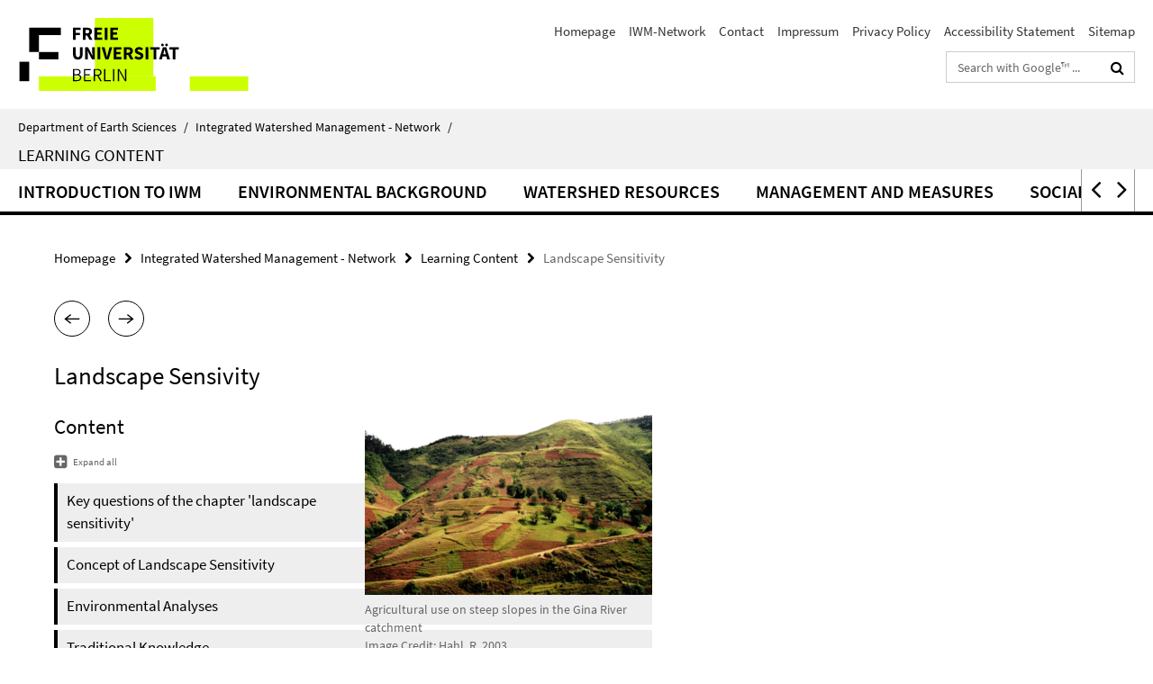

--- FILE ---
content_type: text/html; charset=utf-8
request_url: https://www.geo.fu-berlin.de/en/v/iwm-network/learning_content/_archive/higher_education/landscape_sensitivity/index.html
body_size: 7777
content:
<!DOCTYPE html><!-- rendered 2026-01-24 09:12:40 (UTC) --><html class="ltr" lang="en"><head><title>Landscape Sensitivity • Learning Content • Department of Earth Sciences</title><!-- BEGIN Fragment default/26011920/views/head_meta/30891247/1385554756?104303:1823 -->
<meta charset="utf-8" /><meta content="IE=edge" http-equiv="X-UA-Compatible" /><meta content="width=device-width, initial-scale=1.0" name="viewport" /><meta content="authenticity_token" name="csrf-param" />
<meta content="/Ut35qAdzyCd7KinpOxNiFO8P0Ih4B4mXzHmPef0YDc=" name="csrf-token" /><meta content="Landscape Sensitivity" property="og:title" /><meta content="website" property="og:type" /><meta content="https://www.geo.fu-berlin.de/en/v/iwm-network/learning_content/_archive/higher_education/landscape_sensitivity/index.html" property="og:url" /><meta content="https://www.geo.fu-berlin.de/en/v/iwm-network/learning_content/_archive/higher_education/landscape_sensitivity/_media_LS/bild_land_use_steep_slopes/land_use_steep_slopes_546.gif?width=250" property="og:image" /><meta content="index,follow" name="robots" /><meta content="2007-01-19" name="dc.date" /><meta content="Landscape Sensitivity" name="dc.name" /><meta content="DE-BE" name="geo.region" /><meta content="Berlin" name="geo.placename" /><meta content="52.448131;13.286102" name="geo.position" /><link href="https://www.geo.fu-berlin.de/en/v/iwm-network/learning_content/_archive/higher_education/landscape_sensitivity/index.html" rel="canonical" /><!-- BEGIN Fragment default/26011920/views/favicon/26884509/1728556078?213436:72019 -->
<link href="/assets/default2/favicon-12a6f1b0e53f527326498a6bfd4c3abd.ico" rel="shortcut icon" /><!-- END Fragment default/26011920/views/favicon/26884509/1728556078?213436:72019 -->
<!-- BEGIN Fragment default/26011920/head/rss/false/26885027/1716537571?113418:22003 -->
<link href="https://www.geo.fu-berlin.de/en/news_gesamtliste/index.rss?format=rss" rel="alternate" title="" type="application/rss+xml" /><!-- END Fragment default/26011920/head/rss/false/26885027/1716537571?113418:22003 -->
<!-- END Fragment default/26011920/views/head_meta/30891247/1385554756?104303:1823 -->
<!-- BEGIN Fragment default/26011920/head/assets/26884509/1728556078/?213202:86400 -->
<link href="/assets/default2/default_application-part-1-841e7928a8.css" media="all" rel="stylesheet" type="text/css" /><link href="/assets/default2/default_application-part-2-168016bf56.css" media="all" rel="stylesheet" type="text/css" /><script src="/assets/default2/application-781670a880dd5cd1754f30fcf22929cb.js" type="text/javascript"></script><!--[if lt IE 9]><script src="/assets/default2/html5shiv-d11feba7bd03bd542f45c2943ca21fed.js" type="text/javascript"></script><script src="/assets/default2/respond.min-31225ade11a162d40577719d9a33d3ee.js" type="text/javascript"></script><![endif]--><meta content="Rails Connector for Infopark CMS Fiona by Infopark AG (www.infopark.de); Version 6.8.2.36.82613853" name="generator" /><!-- END Fragment default/26011920/head/assets/26884509/1728556078/?213202:86400 -->
</head><body class="site-learning-content layout-size-L"><div class="debug page" data-current-path="/en/v/iwm-network/learning_content/_archive/higher_education/landscape_sensitivity/"><a class="sr-only" href="#content">Springe direkt zu Inhalt </a><div class="horizontal-bg-container-header nocontent"><div class="container container-header"><header><!-- BEGIN Fragment default/26011920/header-part-1/26885526/1609924957/?214227:86400 -->
<a accesskey="O" id="seitenanfang"></a><a accesskey="H" href="https://www.fu-berlin.de/" hreflang="" id="fu-logo-link" title="Zur Startseite der Freien Universität Berlin"><svg id="fu-logo" version="1.1" viewBox="0 0 775 187.5" x="0" y="0"><defs><g id="fu-logo-elements"><g><polygon points="75 25 156.3 25 156.3 43.8 100 43.8 100 87.5 75 87.5 75 25"></polygon><polygon points="100 87.5 150 87.5 150 106.3 100 106.3 100 87.5"></polygon><polygon points="50 112.5 75 112.5 75 162.5 50 162.5 50 112.5"></polygon></g><g><path d="M187.5,25h19.7v5.9h-12.7v7.2h10.8v5.9h-10.8v12.2h-7.1V25z"></path><path d="M237.7,56.3l-7.1-12.5c3.3-1.5,5.6-4.4,5.6-9c0-7.4-5.4-9.7-12.1-9.7h-11.3v31.3h7.1V45h3.9l6,11.2H237.7z M219.9,30.6 h3.6c3.7,0,5.7,1,5.7,4.1c0,3.1-2,4.7-5.7,4.7h-3.6V30.6z"></path><path d="M242.5,25h19.6v5.9h-12.5v6.3h10.7v5.9h-10.7v7.2h13v5.9h-20.1V25z"></path><path d="M269,25h7.1v31.3H269V25z"></path><path d="M283.2,25h19.6v5.9h-12.5v6.3h10.7v5.9h-10.7v7.2h13v5.9h-20.1V25z"></path></g><g><path d="M427.8,72.7c2,0,3.4-1.4,3.4-3.4c0-1.9-1.4-3.4-3.4-3.4c-2,0-3.4,1.4-3.4,3.4C424.4,71.3,425.8,72.7,427.8,72.7z"></path><path d="M417.2,72.7c2,0,3.4-1.4,3.4-3.4c0-1.9-1.4-3.4-3.4-3.4c-2,0-3.4,1.4-3.4,3.4C413.8,71.3,415.2,72.7,417.2,72.7z"></path><path d="M187.5,91.8V75h7.1v17.5c0,6.1,1.9,8.2,5.4,8.2c3.5,0,5.5-2.1,5.5-8.2V75h6.8v16.8c0,10.5-4.3,15.1-12.3,15.1 C191.9,106.9,187.5,102.3,187.5,91.8z"></path><path d="M218.8,75h7.2l8.2,15.5l3.1,6.9h0.2c-0.3-3.3-0.9-7.7-0.9-11.4V75h6.7v31.3h-7.2L228,90.7l-3.1-6.8h-0.2 c0.3,3.4,0.9,7.6,0.9,11.3v11.1h-6.7V75z"></path><path d="M250.4,75h7.1v31.3h-7.1V75z"></path><path d="M261,75h7.5l3.8,14.6c0.9,3.4,1.6,6.6,2.5,10h0.2c0.9-3.4,1.6-6.6,2.5-10l3.7-14.6h7.2l-9.4,31.3h-8.5L261,75z"></path><path d="M291.9,75h19.6V81h-12.5v6.3h10.7v5.9h-10.7v7.2h13v5.9h-20.1V75z"></path><path d="M342.8,106.3l-7.1-12.5c3.3-1.5,5.6-4.4,5.6-9c0-7.4-5.4-9.7-12.1-9.7H318v31.3h7.1V95.1h3.9l6,11.2H342.8z M325.1,80.7 h3.6c3.7,0,5.7,1,5.7,4.1c0,3.1-2,4.7-5.7,4.7h-3.6V80.7z"></path><path d="M344.9,102.4l4.1-4.8c2.2,1.9,5.1,3.3,7.7,3.3c2.9,0,4.4-1.2,4.4-3c0-2-1.8-2.6-4.5-3.7l-4.1-1.7c-3.2-1.3-6.3-4-6.3-8.5 c0-5.2,4.6-9.3,11.1-9.3c3.6,0,7.4,1.4,10.1,4.1l-3.6,4.5c-2.1-1.6-4-2.4-6.5-2.4c-2.4,0-4,1-4,2.8c0,1.9,2,2.6,4.8,3.7l4,1.6 c3.8,1.5,6.2,4.1,6.2,8.5c0,5.2-4.3,9.7-11.8,9.7C352.4,106.9,348.1,105.3,344.9,102.4z"></path><path d="M373.9,75h7.1v31.3h-7.1V75z"></path><path d="M394.4,81h-8.6V75H410V81h-8.6v25.3h-7.1V81z"></path><path d="M429.2,106.3h7.5L426.9,75h-8.5l-9.8,31.3h7.2l1.9-7.4h9.5L429.2,106.3z M419.2,93.4l0.8-2.9c0.9-3.1,1.7-6.8,2.5-10.1 h0.2c0.8,3.3,1.7,7,2.5,10.1l0.7,2.9H419.2z"></path><path d="M443.6,81h-8.6V75h24.3V81h-8.6v25.3h-7.1V81z"></path></g><g><path d="M187.5,131.2h8.9c6.3,0,10.6,2.2,10.6,7.6c0,3.2-1.7,5.8-4.7,6.8v0.2c3.9,0.7,6.5,3.2,6.5,7.5c0,6.1-4.7,9.1-11.7,9.1 h-9.6V131.2z M195.7,144.7c5.8,0,8.1-2.1,8.1-5.5c0-3.9-2.7-5.4-7.9-5.4h-5.1v10.9H195.7z M196.5,159.9c5.7,0,9.1-2.1,9.1-6.6 c0-4.1-3.3-6-9.1-6h-5.8v12.6H196.5z"></path><path d="M215.5,131.2h17.6v2.8h-14.4v10.6h12.1v2.8h-12.1v12.3h14.9v2.8h-18.1V131.2z"></path><path d="M261.5,162.5l-8.2-14c4.5-0.9,7.4-3.8,7.4-8.7c0-6.3-4.4-8.6-10.7-8.6h-9.4v31.3h3.3v-13.7h6l7.9,13.7H261.5z M243.8,133.9h5.6c5.1,0,8,1.6,8,5.9c0,4.3-2.8,6.3-8,6.3h-5.6V133.9z"></path><path d="M267.4,131.2h3.3v28.5h13.9v2.8h-17.2V131.2z"></path><path d="M290.3,131.2h3.3v31.3h-3.3V131.2z"></path><path d="M302.6,131.2h3.4l12,20.6l3.4,6.4h0.2c-0.2-3.1-0.4-6.4-0.4-9.6v-17.4h3.1v31.3H321l-12-20.6l-3.4-6.4h-0.2 c0.2,3.1,0.4,6.2,0.4,9.4v17.6h-3.1V131.2z"></path></g></g></defs><g id="fu-logo-rects"></g><use x="0" xlink:href="#fu-logo-elements" y="0"></use></svg></a><script>"use strict";var svgFLogoObj = document.getElementById("fu-logo");var rectsContainer = svgFLogoObj.getElementById("fu-logo-rects");var svgns = "http://www.w3.org/2000/svg";var xlinkns = "http://www.w3.org/1999/xlink";function createRect(xPos, yPos) {  var rectWidth = ["300", "200", "150"];  var rectHeight = ["75", "100", "150"];  var rectXOffset = ["0", "100", "50"];  var rectYOffset = ["0", "75", "150"];  var x = rectXOffset[getRandomIntInclusive(0, 2)];  var y = rectYOffset[getRandomIntInclusive(0, 2)];  if (xPos == "1") {    x = x;  }  if (xPos == "2") {    x = +x + 193.75;  }  if (xPos == "3") {    x = +x + 387.5;  }  if (xPos == "4") {    x = +x + 581.25;  }  if (yPos == "1") {    y = y;  }  if (yPos == "2") {    y = +y + 112.5;  }  var cssClasses = "rectangle";  var rectColor = "#CCFF00";  var style = "fill: ".concat(rectColor, ";");  var rect = document.createElementNS(svgns, "rect");  rect.setAttribute("x", x);  rect.setAttribute("y", y);  rect.setAttribute("width", rectWidth[getRandomIntInclusive(0, 2)]);  rect.setAttribute("height", rectHeight[getRandomIntInclusive(0, 2)]);  rect.setAttribute("class", cssClasses);  rect.setAttribute("style", style);  rectsContainer.appendChild(rect);}function getRandomIntInclusive(min, max) {  min = Math.ceil(min);  max = Math.floor(max);  return Math.floor(Math.random() * (max - min + 1)) + min;}function makeGrid() {  for (var i = 1; i < 17; i = i + 1) {    if (i == "1") {      createRect("1", "1");    }    if (i == "2") {      createRect("2", "1");    }    if (i == "3") {      createRect("3", "1");    }    if (i == "5") {      createRect("1", "2");    }    if (i == "6") {      createRect("2", "2");    }    if (i == "7") {      createRect("3", "2");    }    if (i == "8") {      createRect("4", "2");    }  }}makeGrid();</script><a accesskey="H" href="https://www.fu-berlin.de/" hreflang="" id="fu-label-link" title="Zur Startseite der Freien Universität Berlin"><div id="fu-label-wrapper"><svg id="fu-label" version="1.1" viewBox="0 0 50 50" x="0" y="0"><defs><g id="fu-label-elements"><rect height="50" id="fu-label-bg" width="50"></rect><g><polygon points="19.17 10.75 36.01 10.75 36.01 14.65 24.35 14.65 24.35 23.71 19.17 23.71 19.17 10.75"></polygon><polygon points="24.35 23.71 34.71 23.71 34.71 27.6 24.35 27.6 24.35 23.71"></polygon><polygon points="13.99 28.88 19.17 28.88 19.17 39.25 13.99 39.25 13.99 28.88"></polygon></g></g></defs><use x="0" xlink:href="#fu-label-elements" y="0"></use></svg></div><div id="fu-label-text">Freie Universität Berlin</div></a><h1 class="hide">Department of Earth Sciences</h1><hr class="hide" /><h2 class="sr-only">Service Navigation</h2><ul class="top-nav no-print"><li><a href="/en/index.html" rel="index" title="To the Homepage of: Department of Earth Sciences">Homepage</a></li><li><a href="/en/v/iwm-network/index.html" title="Welcome to our IWM website.">IWM-Network</a></li><li><a href="/en/v/iwm-network/contact/index.html" title="">Contact</a></li><li><a href="/en/v/iwm-network/impressum/index.html" title="Imprint according to § 5 TMG (Teledmediengesetz)">Impressum</a></li><li><a href="https://www.fu-berlin.de/en/datenschutz.html" title="">Privacy Policy</a></li><li><a href="https://www.fu-berlin.de/$REDIRECTS/accessibility.html" title="">Accessibility Statement</a></li><li><a href="/en/v/iwm-network/sitemap/index.html" title="">Sitemap</a></li></ul><!-- END Fragment default/26011920/header-part-1/26885526/1609924957/?214227:86400 -->
<div class="services-search-icon no-print"><div class="icon-close icon-cds icon-cds-wrong" style="display: none;"></div><div class="icon-search fa fa-search"></div></div><div class="services no-print"><!-- BEGIN Fragment default/26011920/header-part-2/26885526/1609924957/?214227:86400 -->
<div class="services-search"><form action="/en/_search/index.html" class="fub-google-search-form" id="search-form" method="get" role="search"><input name="ie" type="hidden" value="UTF-8" /><label class="search-label" for="search-input">Search terms</label><input autocomplete="off" class="search-input" id="search-input" name="q" placeholder="Search with Google™ ..." title="Please enter search term here" type="text" /><button class="search-button" id="search_button" title="Search with Google™ ..." type="submit"><i class="fa fa-search"></i></button></form><div class="search-privacy-link"><a href="http://www.fu-berlin.de/en/redaktion/impressum/datenschutzhinweise#faq_06_externe_suche" title="Information about data transfer when using Google Search™">Information about data transfer when using Google Search™</a></div></div><!-- END Fragment default/26011920/header-part-2/26885526/1609924957/?214227:86400 -->
</div></header></div></div><div class="horizontal-bg-container-identity nocontent"><div class="container container-identity"><div class="identity closed"><i class="identity-text-parent-icon-close fa fa-angle-up no-print"></i><i class="identity-text-parent-icon-open fa fa-angle-down no-print"></i><div class="identity-text-parent no-print"><a class="identity-text-parent-first" href="/en/index.html" rel="index" title="To the Homepage of: ">Department of Earth Sciences<span class="identity-text-separator">/</span></a><a class="identity-text-parent-second" href="/en/v/iwm-network/index.html" rel="" title="To the Homepage of: ">Integrated Watershed Management - Network<span class="identity-text-separator">/</span></a></div><h2 class="identity-text-main"><a href="/en/v/iwm-network/learning_content/index.html" title="To the Homepage of:  Learning Content">Learning Content</a></h2></div></div></div><!-- BEGIN Fragment default/26011920/navbar-wrapper-ajax/0/26885526/1609924957/?110913:3600 -->
<div class="navbar-wrapper cms-box-ajax-content" data-ajax-url="/en/v/iwm-network/learning_content/index.html?comp=navbar&amp;irq=1&amp;pm=0"><nav class="main-nav-container no-print" style=""><div class="container main-nav-container-inner"><div class="main-nav-scroll-buttons" style="display:none"><div id="main-nav-btn-scroll-left" role="button"><div class="fa fa-angle-left"></div></div><div id="main-nav-btn-scroll-right" role="button"><div class="fa fa-angle-right"></div></div></div><div class="main-nav-toggle"><span class="main-nav-toggle-text">Menu</span><span class="main-nav-toggle-icon"><span class="line"></span><span class="line"></span><span class="line"></span></span></div><ul class="main-nav level-1" id="fub-main-nav"><li class="main-nav-item level-1 has-children" data-index="0" data-menu-item-path="#" data-menu-shortened="0"><a class="main-nav-item-link level-1" href="#" title="loading...">Introduction to IWM</a><div class="icon-has-children"><div class="fa fa-angle-right"></div><div class="fa fa-angle-down"></div><div class="fa fa-angle-up"></div></div><div class="container main-nav-parent level-2" style="display:none"><p style="margin: 20px;">loading... </p></div></li><li class="main-nav-item level-1 has-children" data-index="1" data-menu-item-path="#" data-menu-shortened="0"><a class="main-nav-item-link level-1" href="#" title="loading...">Environmental background</a><div class="icon-has-children"><div class="fa fa-angle-right"></div><div class="fa fa-angle-down"></div><div class="fa fa-angle-up"></div></div><div class="container main-nav-parent level-2" style="display:none"><p style="margin: 20px;">loading... </p></div></li><li class="main-nav-item level-1 has-children" data-index="2" data-menu-item-path="#" data-menu-shortened="0"><a class="main-nav-item-link level-1" href="#" title="loading...">Watershed resources</a><div class="icon-has-children"><div class="fa fa-angle-right"></div><div class="fa fa-angle-down"></div><div class="fa fa-angle-up"></div></div><div class="container main-nav-parent level-2" style="display:none"><p style="margin: 20px;">loading... </p></div></li><li class="main-nav-item level-1 has-children" data-index="3" data-menu-item-path="#" data-menu-shortened="0"><a class="main-nav-item-link level-1" href="#" title="loading...">Management and measures</a><div class="icon-has-children"><div class="fa fa-angle-right"></div><div class="fa fa-angle-down"></div><div class="fa fa-angle-up"></div></div><div class="container main-nav-parent level-2" style="display:none"><p style="margin: 20px;">loading... </p></div></li><li class="main-nav-item level-1 has-children" data-index="4" data-menu-item-path="#" data-menu-shortened="0"><a class="main-nav-item-link level-1" href="#" title="loading...">Social framework</a><div class="icon-has-children"><div class="fa fa-angle-right"></div><div class="fa fa-angle-down"></div><div class="fa fa-angle-up"></div></div><div class="container main-nav-parent level-2" style="display:none"><p style="margin: 20px;">loading... </p></div></li></ul></div><div class="main-nav-flyout-global"><div class="container"></div><button id="main-nav-btn-flyout-close" type="button"><div id="main-nav-btn-flyout-close-container"><i class="fa fa-angle-up"></i></div></button></div></nav></div><script type="text/javascript">$(document).ready(function () { Luise.Navigation.init(); });</script><!-- END Fragment default/26011920/navbar-wrapper-ajax/0/26885526/1609924957/?110913:3600 -->
<div class="content-wrapper main horizontal-bg-container-main"><div class="container breadcrumbs-container nocontent"><div class="row"><div class="col-xs-12"><div class="box breadcrumbs no-print"><p class="hide">Path Navigation</p><ul class="fu-breadcrumb"><li><a href="/en/index.html">Homepage</a><i class="fa fa-chevron-right"></i></li><li><a href="/en/v/iwm-network/index.html">Integrated Watershed Management - Network</a><i class="fa fa-chevron-right"></i></li><li><a href="/en/v/iwm-network/learning_content/index.html">Learning Content</a><i class="fa fa-chevron-right"></i></li><li class="active">Landscape Sensitivity</li></ul></div></div></div><div class="box nav-previous-next" data-current-id="30891247"><!-- BEGIN Fragment default/26011920/content/previous_next/26885526/1609924957?103930:4027 -->
<div class="hide data-member-ids" data-member-ids="26885526,47897836,47897979,47897994,47898883,51366707,51368325,47898871,47898036,47897853,47897966,49906416,47898060,47918503,48334951,47897103,47897119,51754867,51755314,48334993,51934393,51934577,51934650,47896894,47897137,47897152,47897173,50012904,47897243,47897258,47897286,47898895,47898976,47898953,51665130,51001719,49994038,47918518,47904497,47904529,47904511,47904659,48297658,47904543,48297739,47904586,47904599,47904719,47904786,47904840,47904858,47904798,47904827,47904813,47904872,47904885,47904927,47904970,47903473,47903578,47903544,47903498,47903603,47902526,47902540,48314198,48314400,47902587,48741909,47902599,48314634,47902836,47902860,47902873,47902886,47903461,47902900,47903446,47905013,47918552,48663600,47902081,47902093,47902122,47902144,47902161,47902181,47902198,47902214,47902233,47902247,47902262,47902276,47908009,47907608,47907656,47907674,47907695,47907712,47907728,47907746,47907762,47907778,51362482,51370802,51370781,47896882,51046019,47918577,47901950,47902055,47901962,48337641,47907830,51948435"></div><a class="previous-page icon-cds icon-cds-arrow-prev" rel="prev" role="button" title="previous page"></a><a class="next-page icon-cds icon-cds-arrow-next" rel="next" role="button" title="next page"></a><!-- END Fragment default/26011920/content/previous_next/26885526/1609924957?103930:4027 -->
</div></div><div class="container"><div class="row"><main class="col-m-7 print-full-width"><!--skiplink anchor: content--><div class="fub-content fub-fu_basis_ordner"><a id="content"></a><div class="box box-standard-body box-standard-body-cms-7"><h1>Landscape Sensivity</h1><!-- BEGIN Fragment default/26011920/content_media/30891247/1385554756/30891247/1385554756/?102240:601 -->
<div class="icaption-right-container-s2"><figure class="icaption-right-s2" data-debug-style="5"><div class="icaption-image"><a href="/en/v/iwm-network/learning_content/_archive/higher_education/landscape_sensitivity/_media_LS/bild_land_use_steep_slopes/land_use_steep_slopes_546.gif?html=1&amp;locale=en&amp;ref=30891247" rel="nofollow" title="Show large image"><picture data-colspan="7" data-image-max-width="-" data-image-size="M"><source data-screen-size='xl' srcset='/en/v/iwm-network/learning_content/_archive/higher_education/landscape_sensitivity/_media_LS/bild_land_use_steep_slopes/land_use_steep_slopes_546.gif?width=500 1x' media='(min-width: 1200px)' ><source data-screen-size='l' srcset='/en/v/iwm-network/learning_content/_archive/higher_education/landscape_sensitivity/_media_LS/bild_land_use_steep_slopes/land_use_steep_slopes_546.gif?width=350 1x, /en/v/iwm-network/learning_content/_archive/higher_education/landscape_sensitivity/_media_LS/bild_land_use_steep_slopes/land_use_steep_slopes_546.gif?width=700 2x' media='(min-width: 990px)' ><source data-screen-size='m' srcset='/en/v/iwm-network/learning_content/_archive/higher_education/landscape_sensitivity/_media_LS/bild_land_use_steep_slopes/land_use_steep_slopes_546.gif?width=350 1x, /en/v/iwm-network/learning_content/_archive/higher_education/landscape_sensitivity/_media_LS/bild_land_use_steep_slopes/land_use_steep_slopes_546.gif?width=700 2x' media='(min-width: 768px)' ><source data-screen-size='s' srcset='/en/v/iwm-network/learning_content/_archive/higher_education/landscape_sensitivity/_media_LS/bild_land_use_steep_slopes/land_use_steep_slopes_546.gif?width=350 1x, /en/v/iwm-network/learning_content/_archive/higher_education/landscape_sensitivity/_media_LS/bild_land_use_steep_slopes/land_use_steep_slopes_546.gif?width=700 2x' media='(min-width: 520px)' ><source data-screen-size='xs' srcset='/en/v/iwm-network/learning_content/_archive/higher_education/landscape_sensitivity/_media_LS/bild_land_use_steep_slopes/land_use_steep_slopes_546.gif?width=250 1x, /en/v/iwm-network/learning_content/_archive/higher_education/landscape_sensitivity/_media_LS/bild_land_use_steep_slopes/land_use_steep_slopes_546.gif?width=500 2x' ><img alt="Agricultural use on steep slopes in the Gina River catchment" class="figure-img" data-image-obj-id="31498878" src="/en/v/iwm-network/learning_content/_archive/higher_education/landscape_sensitivity/_media_LS/bild_land_use_steep_slopes/land_use_steep_slopes_546.gif?width=500" style="width:100%;" /></picture></a></div><figcaption><p class="mark-6 icaption-caption" id="caption_31498878"><span aria-label="Image: "></span><span class="icaption-caption-title">Agricultural use on steep slopes in the Gina River catchment<br /></span>Image Credit: Hahl, R. 2003</p></figcaption></figure></div><!-- END Fragment default/26011920/content_media/30891247/1385554756/30891247/1385554756/?102240:601 -->
<!-- BEGIN Fragment default/26011920/content_sitemap/30891247/1385554756/?102240:601 -->
<div class="sitemap"><h2>Content</h2><div class="accordion-tree sitemap"><span class="sitemap-expand"><i class="sitemap-open fa fa-plus-square"></i><i class="sitemap-close fa fa-minus-square"></i><span class="sitemap-open">Expand all</span><span class="sitemap-close">Collapse all</span></span><div class="sitemap-group"><div class="sitemap-level-1"><a href="/en/v/iwm-network/learning_content/_archive/higher_education/landscape_sensitivity/key_questions/index.html" title="Key questions of the chapter &#x27;landscape sensitivity&#x27;">Key questions of the chapter &#x27;landscape sensitivity&#x27;</a></div></div><div class="sitemap-group"><div class="sitemap-level-1"><a href="/en/v/iwm-network/learning_content/_archive/higher_education/landscape_sensitivity/concept_landscape_sensitivity/index.html" title="Concept of Landscape Sensitivity">Concept of Landscape Sensitivity</a></div></div><div class="sitemap-group"><div class="sitemap-level-1"><a href="/en/v/iwm-network/learning_content/_archive/higher_education/landscape_sensitivity/environmental_analyses/index.html" title="Environmental Analyses">Environmental Analyses</a></div><div><div class="sitemap-level-2"><a href="/en/v/iwm-network/learning_content/_archive/higher_education/landscape_sensitivity/environmental_analyses/assessment_methods/index.html" title="Methods of assessment and data preparation">Methods of assessment and data preparation</a></div></div><div><div class="sitemap-level-2"><a href="/en/v/iwm-network/learning_content/_archive/higher_education/landscape_sensitivity/environmental_analyses/results/index.html" title="Results of the investigation of the Gina River catchment">Results of the investigation of the Gina River catchment</a></div><div><div class="sitemap-level-3"><a href="/en/v/iwm-network/learning_content/_archive/higher_education/landscape_sensitivity/environmental_analyses/results/precipitation/index.html" title="Precipitation">Precipitation</a></div></div><div><div class="sitemap-level-3"><a href="/en/v/iwm-network/learning_content/_archive/higher_education/landscape_sensitivity/environmental_analyses/results/soils/index.html" title="Soils">Soils</a></div></div><div><div class="sitemap-level-3"><a href="/en/v/iwm-network/learning_content/_archive/higher_education/landscape_sensitivity/environmental_analyses/results/land_use/index.html" title="Land use">Land use</a></div></div><div><div class="sitemap-level-3"><a href="/en/v/iwm-network/learning_content/_archive/higher_education/landscape_sensitivity/environmental_analyses/results/soil_conservation_measures/index.html" title="Soil conservation measures">Soil conservation measures</a></div></div><div><div class="sitemap-level-3"><a href="/en/v/iwm-network/learning_content/_archive/higher_education/landscape_sensitivity/environmental_analyses/results/soil_erosion_damages/index.html" title="Soil erosion damages">Soil erosion damages</a></div></div><div><div class="sitemap-level-3"><a href="/en/v/iwm-network/learning_content/_archive/higher_education/landscape_sensitivity/environmental_analyses/results/rainfall_runoff_modelling/index.html" title="Rainfall-runoff modelling">Rainfall-runoff modelling</a></div></div></div><div><div class="sitemap-level-2"><a href="/en/v/iwm-network/learning_content/_archive/higher_education/landscape_sensitivity/environmental_analyses/discussion/index.html" title="Discussion of the results">Discussion of the results</a></div><div><div class="sitemap-level-3"><a href="/en/v/iwm-network/learning_content/_archive/higher_education/landscape_sensitivity/environmental_analyses/discussion/precipitation/index.html" title="Precipitation">Precipitation</a></div></div><div><div class="sitemap-level-3"><a href="/en/v/iwm-network/learning_content/_archive/higher_education/landscape_sensitivity/environmental_analyses/discussion/soils/index.html" title="Soils">Soils</a></div></div><div><div class="sitemap-level-3"><a href="/en/v/iwm-network/learning_content/_archive/higher_education/landscape_sensitivity/environmental_analyses/discussion/land_use/index.html" title="Land use">Land use</a></div></div><div><div class="sitemap-level-3"><a href="/en/v/iwm-network/learning_content/_archive/higher_education/landscape_sensitivity/environmental_analyses/discussion/soil_conservation_measures/index.html" title="Soil conservation measures">Soil conservation measures</a></div></div><div><div class="sitemap-level-3"><a href="/en/v/iwm-network/learning_content/_archive/higher_education/landscape_sensitivity/environmental_analyses/discussion/soil_erosion_damages/index.html" title="Soil erosion damages">Soil erosion damages</a></div></div><div><div class="sitemap-level-3"><a href="/en/v/iwm-network/learning_content/_archive/higher_education/landscape_sensitivity/environmental_analyses/discussion/rainfall_runoff_modelling/index.html" title="Rainfall-runoff modelling">Rainfall-runoff modelling</a></div></div></div><div><div class="sitemap-level-2"><a href="/en/v/iwm-network/learning_content/_archive/higher_education/landscape_sensitivity/environmental_analyses/soil_erosion_risk_modelling/index.html" title="Soil erosion risk modelling">Soil erosion risk modelling</a></div><div><div class="sitemap-level-3"><a href="/en/v/iwm-network/learning_content/_archive/higher_education/landscape_sensitivity/environmental_analyses/soil_erosion_risk_modelling/semi_quantitative_approach/index.html" title="Semi-quantitative approach">Semi-quantitative approach</a></div></div><div><div class="sitemap-level-3"><a href="/en/v/iwm-network/learning_content/_archive/higher_education/landscape_sensitivity/environmental_analyses/soil_erosion_risk_modelling/qualitative_approach/index.html" title="Qualitative approach">Qualitative approach</a></div></div><div><div class="sitemap-level-3"><a href="/en/v/iwm-network/learning_content/_archive/higher_education/landscape_sensitivity/environmental_analyses/soil_erosion_risk_modelling/comparison/index.html" title="Comparison between two soil erosion risk models">Comparison between two soil erosion risk models</a></div></div></div><div><div class="sitemap-level-2"><a href="/en/v/iwm-network/learning_content/_archive/higher_education/landscape_sensitivity/environmental_analyses/scenarios/index.html" title="Scenarios">Scenarios</a></div><div><div class="sitemap-level-3"><a href="/en/v/iwm-network/learning_content/_archive/higher_education/landscape_sensitivity/environmental_analyses/scenarios/scenario_1/index.html" title="Scenario 1">Scenario 1</a></div></div><div><div class="sitemap-level-3"><a href="/en/v/iwm-network/learning_content/_archive/higher_education/landscape_sensitivity/environmental_analyses/scenarios/scenario_2/index.html" title="Scenario 2">Scenario 2</a></div></div></div><div><div class="sitemap-level-2"><a href="/en/v/iwm-network/learning_content/_archive/higher_education/landscape_sensitivity/environmental_analyses/approaches_detecting_soil_erosion/index.html" title="Approaches detecting soil erosion">Approaches detecting soil erosion</a></div><div><div class="sitemap-level-3"><a href="/en/v/iwm-network/learning_content/_archive/higher_education/landscape_sensitivity/environmental_analyses/approaches_detecting_soil_erosion/approaches_detecting_soil_erosion/index.html" title="Approaches detecting soil erosion">Approaches detecting soil erosion</a></div></div></div></div><div class="sitemap-group"><div class="sitemap-level-1"><a href="/en/v/iwm-network/learning_content/_archive/higher_education/landscape_sensitivity/traditional_knowledge/index.html" title="Traditional Knowledge">Traditional Knowledge</a></div><div><div class="sitemap-level-2"><a href="/en/v/iwm-network/learning_content/_archive/higher_education/landscape_sensitivity/traditional_knowledge/traditional_techniques/index.html" title="Traditional techniques">Traditional techniques</a></div></div><div><div class="sitemap-level-2"><a href="/en/v/iwm-network/learning_content/_archive/higher_education/landscape_sensitivity/traditional_knowledge/significance_traditional_knowledge_wm/index.html" title="Significance of Traditional Knowledge in IWM">Significance of Traditional Knowledge in IWM</a></div></div></div></div></div><!-- END Fragment default/26011920/content_sitemap/30891247/1385554756/?102240:601 -->
</div><noscript><div class="warning_box"><em class="mark-4">Please enable JavaScript in Your browser.</em></div></noscript></div><div class="box nav-previous-next" data-current-id="30891247" style="margin-bottom: 42px;"><a class="previous-page icon-cds icon-cds-arrow-prev" role="button" title="previous page"></a><a class="next-page icon-cds icon-cds-arrow-next" role="button" title="next page"></a></div></main><!-- BEGIN Fragment default/26011920/sidebar_subtree/26885526/1609924957/?101939:1801 -->
<!-- END Fragment default/26011920/sidebar_subtree/26885526/1609924957/?101939:1801 -->
</div></div></div><!-- BEGIN Fragment default/26011920/footer/banners/26885526/1609924957/?110913:3600 -->
<div class="container container-bottom-banner"><div class="box box-bottom-banner box-bottom-banner-cms-iwm_logo_182"><a href="/en/v/iwm-network/index.html" class="box-bottom-banner-link"><picture data-adaptive-with="500"><source data-screen-size='-' srcset='/en/v/iwm-network/_media/iwm_logo_182.png?width=500 1x, /en/v/iwm-network/_media/iwm_logo_182.png?width=1000 2x, /en/v/iwm-network/_media/iwm_logo_182.png?width=2000 3x' ><img alt="Integrated Watershed Management - Network" class="figure-img" data-image-obj-id="46712881" src="/en/v/iwm-network/_media/iwm_logo_182.png?width=500" /></picture></a></div></div><!-- END Fragment default/26011920/footer/banners/26885526/1609924957/?110913:3600 -->
<div class="horizontal-bg-container-footer no-print nocontent"><footer><div class="container container-footer"><div class="row"><!-- BEGIN Fragment default/26011920/footer/col-2/26885526/1609924957/?110913:3600 -->
<div class="col-m-6 col-l-3"><div class="box"><h3 class="footer-section-headline">Service Navigation</h3><ul class="footer-section-list fa-ul"><li><a href="/en/index.html" rel="index" title="To the Homepage of: Department of Earth Sciences"><i class="fa fa-li fa-chevron-right"></i>Homepage</a></li><li><a href="/en/v/iwm-network/index.html" title="Welcome to our IWM website."><i class="fa fa-li fa-chevron-right"></i>IWM-Network</a></li><li><a href="/en/v/iwm-network/contact/index.html" title=""><i class="fa fa-li fa-chevron-right"></i>Contact</a></li><li><a href="/en/v/iwm-network/impressum/index.html" title="Imprint according to § 5 TMG (Teledmediengesetz)"><i class="fa fa-li fa-chevron-right"></i>Impressum</a></li><li><a href="https://www.fu-berlin.de/en/datenschutz.html" title=""><i class="fa fa-li fa-chevron-right"></i>Privacy Policy</a></li><li><a href="https://www.fu-berlin.de/$REDIRECTS/accessibility.html" title=""><i class="fa fa-li fa-chevron-right"></i>Accessibility Statement</a></li><li><a href="/en/v/iwm-network/sitemap/index.html" title=""><i class="fa fa-li fa-chevron-right"></i>Sitemap</a></li></ul></div></div><!-- END Fragment default/26011920/footer/col-2/26885526/1609924957/?110913:3600 -->
<div class="col-m-6 col-l-3"><div class="box"><h3 class="footer-section-headline">This Page</h3><ul class="footer-section-list fa-ul"><li><a href="#" onclick="javascript:self.print();return false;" rel="alternate" role="button" title="Print this page"><i class="fa fa-li fa-chevron-right"></i>Print</a></li><!-- BEGIN Fragment default/26011920/footer/col-4.rss/26885526/1609924957/?110913:3600 -->
<li><a href="https://www.geo.fu-berlin.de/en/news_gesamtliste/index.rss?format=rss" target="_blank" title="Subscribe RSS-Feed"><i class="fa fa-li fa-chevron-right"></i>Subscribe RSS-Feed</a></li><!-- END Fragment default/26011920/footer/col-4.rss/26885526/1609924957/?110913:3600 -->
<!-- BEGIN Fragment default/26011920/footer/col-4.languages/26885526/1609924957/?110913:3600 -->
<!-- END Fragment default/26011920/footer/col-4.languages/26885526/1609924957/?110913:3600 -->
</ul></div></div><div class="clearfix visible-m"></div></div></div><div class="container container-seal"><div class="row"><div class="col-xs-12"><img alt="The Seal of the Freie Universität Berlin" id="fu-seal" src="/assets/default2/fu-siegel-web-schwarz-684a4d11be3c3400d8906a344a77c9a4.png" /><div id="fu-seal-description">The Latin words veritas, justitia, and libertas, which frame the seal of Freie Universität Berlin, stand for the values that have defined the academic ethos of Freie Universität since its founding in December 1948.</div></div></div></div></footer></div><script src="/assets/default2/henry-55a2f6b1df7f8729fca2d550689240e9.js" type="text/javascript"></script></div></body></html>

--- FILE ---
content_type: text/html; charset=utf-8
request_url: https://www.geo.fu-berlin.de/en/v/iwm-network/learning_content/index.html?comp=navbar&irq=1&pm=0
body_size: 3797
content:
<!-- BEGIN Fragment default/26011920/navbar-wrapper/26885526/1609924957/?103744:1800 -->
<!-- BEGIN Fragment default/26011920/navbar/55d8ef404c29bfae0643637c2a841bfa38e994c8/?075734:86400 -->
<nav class="main-nav-container no-print nocontent" style="display: none;"><div class="container main-nav-container-inner"><div class="main-nav-scroll-buttons" style="display:none"><div id="main-nav-btn-scroll-left" role="button"><div class="fa fa-angle-left"></div></div><div id="main-nav-btn-scroll-right" role="button"><div class="fa fa-angle-right"></div></div></div><div class="main-nav-toggle"><span class="main-nav-toggle-text">Menu</span><span class="main-nav-toggle-icon"><span class="line"></span><span class="line"></span><span class="line"></span></span></div><ul class="main-nav level-1" id="fub-main-nav"><li class="main-nav-item level-1 has-children" data-index="0" data-menu-item-path="/en/v/iwm-network/learning_content/introduction_iwm" data-menu-shortened="0" id="main-nav-item-introduction_iwm"><a class="main-nav-item-link level-1" href="/en/v/iwm-network/learning_content/introduction_iwm/index.html">Introduction to IWM</a><div class="icon-has-children"><div class="fa fa-angle-right"></div><div class="fa fa-angle-down"></div><div class="fa fa-angle-up"></div></div><div class="container main-nav-parent level-2" style="display:none"><a class="main-nav-item-link level-1" href="/en/v/iwm-network/learning_content/introduction_iwm/index.html"><span>Overview Introduction to IWM</span></a></div><ul class="main-nav level-2"><li class="main-nav-item level-2 " data-menu-item-path="/en/v/iwm-network/learning_content/introduction_iwm/definition"><a class="main-nav-item-link level-2" href="/en/v/iwm-network/learning_content/introduction_iwm/definition/index.html">What means the term IWM?</a></li><li class="main-nav-item level-2 " data-menu-item-path="/en/v/iwm-network/learning_content/introduction_iwm/definition-watershed"><a class="main-nav-item-link level-2" href="/en/v/iwm-network/learning_content/introduction_iwm/definition-watershed/index.html">What is a watershed?</a></li><li class="main-nav-item level-2 " data-menu-item-path="/en/v/iwm-network/learning_content/introduction_iwm/watershed-approach"><a class="main-nav-item-link level-2" href="/en/v/iwm-network/learning_content/introduction_iwm/watershed-approach/index.html">Why using the watershed approch?</a></li><li class="main-nav-item level-2 " data-menu-item-path="/en/v/iwm-network/learning_content/introduction_iwm/objectives_iwm"><a class="main-nav-item-link level-2" href="/en/v/iwm-network/learning_content/introduction_iwm/objectives_iwm/index.html">Which are the objectives of IWM?</a></li><li class="main-nav-item level-2 " data-menu-item-path="/en/v/iwm-network/learning_content/introduction_iwm/components_wm"><a class="main-nav-item-link level-2" href="/en/v/iwm-network/learning_content/introduction_iwm/components_wm/index.html">What does WM comprise?</a></li><li class="main-nav-item level-2 " data-menu-item-path="/en/v/iwm-network/learning_content/introduction_iwm/principals"><a class="main-nav-item-link level-2" href="/en/v/iwm-network/learning_content/introduction_iwm/principals/index.html">Which are the principals of IWM?</a></li><li class="main-nav-item level-2 " data-menu-item-path="/en/v/iwm-network/learning_content/introduction_iwm/integrated"><a class="main-nav-item-link level-2" href="/en/v/iwm-network/learning_content/introduction_iwm/integrated/index.html">What is the meaning of integrated?</a></li><li class="main-nav-item level-2 " data-menu-item-path="/en/v/iwm-network/learning_content/introduction_iwm/aspects_integrated"><a class="main-nav-item-link level-2" href="/en/v/iwm-network/learning_content/introduction_iwm/aspects_integrated/index.html">Which aspects are integrated in IWM?</a></li><li class="main-nav-item level-2 " data-menu-item-path="/en/v/iwm-network/learning_content/introduction_iwm/benificiaries"><a class="main-nav-item-link level-2" href="/en/v/iwm-network/learning_content/introduction_iwm/benificiaries/index.html">Who benefits from IWM?</a></li><li class="main-nav-item level-2 " data-menu-item-path="/en/v/iwm-network/learning_content/introduction_iwm/development"><a class="main-nav-item-link level-2" href="/en/v/iwm-network/learning_content/introduction_iwm/development/index.html">How was IWM developed?</a></li><li class="main-nav-item level-2 " data-menu-item-path="/en/v/iwm-network/learning_content/introduction_iwm/literature_iwm"><a class="main-nav-item-link level-2" href="/en/v/iwm-network/learning_content/introduction_iwm/literature_iwm/index.html">Literature</a></li></ul></li><li class="main-nav-item level-1 has-children" data-index="1" data-menu-item-path="/en/v/iwm-network/learning_content/environmental-background" data-menu-shortened="0" id="main-nav-item-environmental-background"><a class="main-nav-item-link level-1" href="/en/v/iwm-network/learning_content/environmental-background/index.html">Environmental background</a><div class="icon-has-children"><div class="fa fa-angle-right"></div><div class="fa fa-angle-down"></div><div class="fa fa-angle-up"></div></div><div class="container main-nav-parent level-2" style="display:none"><a class="main-nav-item-link level-1" href="/en/v/iwm-network/learning_content/environmental-background/index.html"><span>Overview Environmental background</span></a></div><ul class="main-nav level-2"><li class="main-nav-item level-2 has-children" data-menu-item-path="/en/v/iwm-network/learning_content/environmental-background/basics_hydrogeography"><a class="main-nav-item-link level-2" href="/en/v/iwm-network/learning_content/environmental-background/basics_hydrogeography/index.html">Basics of hydrogeography</a><div class="icon-has-children"><div class="fa fa-angle-right"></div><div class="fa fa-angle-down"></div><div class="fa fa-angle-up"></div></div><ul class="main-nav level-3"><li class="main-nav-item level-3 has-children" data-menu-item-path="/en/v/iwm-network/learning_content/environmental-background/basics_hydrogeography/hydrological_cycle"><a class="main-nav-item-link level-3" href="/en/v/iwm-network/learning_content/environmental-background/basics_hydrogeography/hydrological_cycle/index.html">Hydrological cycle</a><div class="icon-has-children"><div class="fa fa-angle-right"></div><div class="fa fa-angle-down"></div><div class="fa fa-angle-up"></div></div><ul class="main-nav level-4"><li class="main-nav-item level-4 " data-menu-item-path="/en/v/iwm-network/learning_content/environmental-background/basics_hydrogeography/hydrological_cycle/variation_hydrological_processes"><a class="main-nav-item-link level-4" href="/en/v/iwm-network/learning_content/environmental-background/basics_hydrogeography/hydrological_cycle/variation_hydrological_processes/index.html">Variation of hydrological processes</a></li></ul></li><li class="main-nav-item level-3 " data-menu-item-path="/en/v/iwm-network/learning_content/environmental-background/basics_hydrogeography/water_balance"><a class="main-nav-item-link level-3" href="/en/v/iwm-network/learning_content/environmental-background/basics_hydrogeography/water_balance/index.html">Water balance</a></li><li class="main-nav-item level-3 " data-menu-item-path="/en/v/iwm-network/learning_content/environmental-background/basics_hydrogeography/virtual_water"><a class="main-nav-item-link level-3" href="/en/v/iwm-network/learning_content/environmental-background/basics_hydrogeography/virtual_water/index.html">Virtual water</a></li></ul></li><li class="main-nav-item level-2 has-children" data-menu-item-path="/en/v/iwm-network/learning_content/environmental-background/basics_climategeography"><a class="main-nav-item-link level-2" href="/en/v/iwm-network/learning_content/environmental-background/basics_climategeography/index.html">Basics of climategeography</a><div class="icon-has-children"><div class="fa fa-angle-right"></div><div class="fa fa-angle-down"></div><div class="fa fa-angle-up"></div></div><ul class="main-nav level-3"><li class="main-nav-item level-3 " data-menu-item-path="/en/v/iwm-network/learning_content/environmental-background/basics_climategeography/definitions"><a class="main-nav-item-link level-3" href="/en/v/iwm-network/learning_content/environmental-background/basics_climategeography/definitions/index.html">Definition of weather and climate</a></li><li class="main-nav-item level-3 " data-menu-item-path="/en/v/iwm-network/learning_content/environmental-background/basics_climategeography/climate-components"><a class="main-nav-item-link level-3" href="/en/v/iwm-network/learning_content/environmental-background/basics_climategeography/climate-components/index.html">Climate components</a></li><li class="main-nav-item level-3 " data-menu-item-path="/en/v/iwm-network/learning_content/environmental-background/basics_climategeography/Climate-factors"><a class="main-nav-item-link level-3" href="/en/v/iwm-network/learning_content/environmental-background/basics_climategeography/Climate-factors/index.html">Climate factors</a></li></ul></li><li class="main-nav-item level-2 " data-menu-item-path="/en/v/iwm-network/learning_content/environmental-background/interaction_geospheres"><a class="main-nav-item-link level-2" href="/en/v/iwm-network/learning_content/environmental-background/interaction_geospheres/index.html">Interaction of geospheres</a></li><li class="main-nav-item level-2 has-children" data-menu-item-path="/en/v/iwm-network/learning_content/environmental-background/slope_dynamics"><a class="main-nav-item-link level-2" href="/en/v/iwm-network/learning_content/environmental-background/slope_dynamics/index.html">Slope dynamics</a><div class="icon-has-children"><div class="fa fa-angle-right"></div><div class="fa fa-angle-down"></div><div class="fa fa-angle-up"></div></div><ul class="main-nav level-3"><li class="main-nav-item level-3 " data-menu-item-path="/en/v/iwm-network/learning_content/environmental-background/slope_dynamics/soil_erosion"><a class="main-nav-item-link level-3" href="/en/v/iwm-network/learning_content/environmental-background/slope_dynamics/soil_erosion/index.html">Erosion and soil erosion</a></li><li class="main-nav-item level-3 " data-menu-item-path="/en/v/iwm-network/learning_content/environmental-background/slope_dynamics/mass_movements"><a class="main-nav-item-link level-3" href="/en/v/iwm-network/learning_content/environmental-background/slope_dynamics/mass_movements/index.html">Mass movements</a></li></ul></li><li class="main-nav-item level-2 has-children" data-menu-item-path="/en/v/iwm-network/learning_content/environmental-background/fluvial_processes"><a class="main-nav-item-link level-2" href="/en/v/iwm-network/learning_content/environmental-background/fluvial_processes/index.html">Fluvial processes</a><div class="icon-has-children"><div class="fa fa-angle-right"></div><div class="fa fa-angle-down"></div><div class="fa fa-angle-up"></div></div><ul class="main-nav level-3"><li class="main-nav-item level-3 " data-menu-item-path="/en/v/iwm-network/learning_content/environmental-background/fluvial_processes/fluvial_erosion"><a class="main-nav-item-link level-3" href="/en/v/iwm-network/learning_content/environmental-background/fluvial_processes/fluvial_erosion/index.html">Fluvial erosion</a></li><li class="main-nav-item level-3 " data-menu-item-path="/en/v/iwm-network/learning_content/environmental-background/fluvial_processes/fluvial_transport"><a class="main-nav-item-link level-3" href="/en/v/iwm-network/learning_content/environmental-background/fluvial_processes/fluvial_transport/index.html">Fluvial transport</a></li><li class="main-nav-item level-3 " data-menu-item-path="/en/v/iwm-network/learning_content/environmental-background/fluvial_processes/fluvial_deposition"><a class="main-nav-item-link level-3" href="/en/v/iwm-network/learning_content/environmental-background/fluvial_processes/fluvial_deposition/index.html">Fluvial deposition</a></li></ul></li><li class="main-nav-item level-2 has-children" data-menu-item-path="/en/v/iwm-network/learning_content/environmental-background/landscape_sensitivity"><a class="main-nav-item-link level-2" href="/en/v/iwm-network/learning_content/environmental-background/landscape_sensitivity/index.html">Landscape Sensitivity</a><div class="icon-has-children"><div class="fa fa-angle-right"></div><div class="fa fa-angle-down"></div><div class="fa fa-angle-up"></div></div><ul class="main-nav level-3"><li class="main-nav-item level-3 " data-menu-item-path="/en/v/iwm-network/learning_content/environmental-background/landscape_sensitivity/environmental_analyses"><a class="main-nav-item-link level-3" href="/en/v/iwm-network/learning_content/environmental-background/landscape_sensitivity/environmental_analyses/index.html">Environmental Analyses</a></li><li class="main-nav-item level-3 " data-menu-item-path="/en/v/iwm-network/learning_content/environmental-background/landscape_sensitivity/related_terms"><a class="main-nav-item-link level-3" href="/en/v/iwm-network/learning_content/environmental-background/landscape_sensitivity/related_terms/index.html">Related terms to Landscape Sensitivity</a></li><li class="main-nav-item level-3 " data-menu-item-path="/en/v/iwm-network/learning_content/environmental-background/landscape_sensitivity/landscpae-sensitivity-in-IWM"><a class="main-nav-item-link level-3" href="/en/v/iwm-network/learning_content/environmental-background/landscape_sensitivity/landscpae-sensitivity-in-IWM/index.html">Landscape sensitivity and IWM</a></li></ul></li><li class="main-nav-item level-2 " data-menu-item-path="/en/v/iwm-network/learning_content/environmental-background/literature_iwm"><a class="main-nav-item-link level-2" href="/en/v/iwm-network/learning_content/environmental-background/literature_iwm/index.html">Literature</a></li></ul></li><li class="main-nav-item level-1 has-children" data-index="2" data-menu-item-path="/en/v/iwm-network/learning_content/watershed-resources" data-menu-shortened="0" id="main-nav-item-watershed-resources"><a class="main-nav-item-link level-1" href="/en/v/iwm-network/learning_content/watershed-resources/index.html">Watershed resources</a><div class="icon-has-children"><div class="fa fa-angle-right"></div><div class="fa fa-angle-down"></div><div class="fa fa-angle-up"></div></div><div class="container main-nav-parent level-2" style="display:none"><a class="main-nav-item-link level-1" href="/en/v/iwm-network/learning_content/watershed-resources/index.html"><span>Overview Watershed resources</span></a></div><ul class="main-nav level-2"><li class="main-nav-item level-2 has-children" data-menu-item-path="/en/v/iwm-network/learning_content/watershed-resources/ressource_water"><a class="main-nav-item-link level-2" href="/en/v/iwm-network/learning_content/watershed-resources/ressource_water/index.html">Resource water</a><div class="icon-has-children"><div class="fa fa-angle-right"></div><div class="fa fa-angle-down"></div><div class="fa fa-angle-up"></div></div><ul class="main-nav level-3"><li class="main-nav-item level-3 " data-menu-item-path="/en/v/iwm-network/learning_content/watershed-resources/ressource_water/water_coming_from"><a class="main-nav-item-link level-3" href="/en/v/iwm-network/learning_content/watershed-resources/ressource_water/water_coming_from/index.html">Where is the water coming from?</a></li><li class="main-nav-item level-3 has-children" data-menu-item-path="/en/v/iwm-network/learning_content/watershed-resources/ressource_water/freshwater_availibility"><a class="main-nav-item-link level-3" href="/en/v/iwm-network/learning_content/watershed-resources/ressource_water/freshwater_availibility/index.html">Freshwater availability</a><div class="icon-has-children"><div class="fa fa-angle-right"></div><div class="fa fa-angle-down"></div><div class="fa fa-angle-up"></div></div><ul class="main-nav level-4"><li class="main-nav-item level-4 " data-menu-item-path="/en/v/iwm-network/learning_content/watershed-resources/ressource_water/freshwater_availibility/aufmacher_latrine"><a class="main-nav-item-link level-4" href="/en/v/iwm-network/learning_content/watershed-resources/ressource_water/freshwater_availibility/aufmacher_latrine/index.html">PIT Latrine</a></li></ul></li><li class="main-nav-item level-3 " data-menu-item-path="/en/v/iwm-network/learning_content/watershed-resources/ressource_water/hydrological_cycle"><a class="main-nav-item-link level-3" href="/en/v/iwm-network/learning_content/watershed-resources/ressource_water/hydrological_cycle/index.html">Hydrological cycle</a></li><li class="main-nav-item level-3 " data-menu-item-path="/en/v/iwm-network/learning_content/watershed-resources/ressource_water/groundwater"><a class="main-nav-item-link level-3" href="/en/v/iwm-network/learning_content/watershed-resources/ressource_water/groundwater/index.html">Groundwater</a></li><li class="main-nav-item level-3 " data-menu-item-path="/en/v/iwm-network/learning_content/watershed-resources/ressource_water/freshwater_use"><a class="main-nav-item-link level-3" href="/en/v/iwm-network/learning_content/watershed-resources/ressource_water/freshwater_use/index.html">Freshwater use</a></li><li class="main-nav-item level-3 " data-menu-item-path="/en/v/iwm-network/learning_content/watershed-resources/ressource_water/transboundary_water_management"><a class="main-nav-item-link level-3" href="/en/v/iwm-network/learning_content/watershed-resources/ressource_water/transboundary_water_management/index.html">Transboundary water management</a></li><li class="main-nav-item level-3 " data-menu-item-path="/en/v/iwm-network/learning_content/watershed-resources/ressource_water/quantity_quality"><a class="main-nav-item-link level-3" href="/en/v/iwm-network/learning_content/watershed-resources/ressource_water/quantity_quality/index.html">Quality and quantity</a></li><li class="main-nav-item level-3 " data-menu-item-path="/en/v/iwm-network/learning_content/watershed-resources/ressource_water/access"><a class="main-nav-item-link level-3" href="/en/v/iwm-network/learning_content/watershed-resources/ressource_water/access/index.html">Access to water</a></li><li class="main-nav-item level-3 has-children" data-menu-item-path="/en/v/iwm-network/learning_content/watershed-resources/ressource_water/water_protection"><a class="main-nav-item-link level-3" href="/en/v/iwm-network/learning_content/watershed-resources/ressource_water/water_protection/index.html">Resource protection</a><div class="icon-has-children"><div class="fa fa-angle-right"></div><div class="fa fa-angle-down"></div><div class="fa fa-angle-up"></div></div><ul class="main-nav level-4"><li class="main-nav-item level-4 " data-menu-item-path="/en/v/iwm-network/learning_content/watershed-resources/ressource_water/water_protection/treatment"><a class="main-nav-item-link level-4" href="/en/v/iwm-network/learning_content/watershed-resources/ressource_water/water_protection/treatment/index.html">Wastewater treatment</a></li><li class="main-nav-item level-4 " data-menu-item-path="/en/v/iwm-network/learning_content/watershed-resources/ressource_water/water_protection/zone"><a class="main-nav-item-link level-4" href="/en/v/iwm-network/learning_content/watershed-resources/ressource_water/water_protection/zone/index.html">Protection zones</a></li><li class="main-nav-item level-4 " data-menu-item-path="/en/v/iwm-network/learning_content/watershed-resources/ressource_water/water_protection/buffer"><a class="main-nav-item-link level-4" href="/en/v/iwm-network/learning_content/watershed-resources/ressource_water/water_protection/buffer/index.html">Buffer stripes</a></li><li class="main-nav-item level-4 " data-menu-item-path="/en/v/iwm-network/learning_content/watershed-resources/ressource_water/water_protection/headwater"><a class="main-nav-item-link level-4" href="/en/v/iwm-network/learning_content/watershed-resources/ressource_water/water_protection/headwater/index.html">Headwater areas</a></li><li class="main-nav-item level-4 " data-menu-item-path="/en/v/iwm-network/learning_content/watershed-resources/ressource_water/water_protection/ecosan"><a class="main-nav-item-link level-4" href="/en/v/iwm-network/learning_content/watershed-resources/ressource_water/water_protection/ecosan/index.html">Ecological sanitation</a></li></ul></li><li class="main-nav-item level-3 " data-menu-item-path="/en/v/iwm-network/learning_content/watershed-resources/ressource_water/water_demand"><a class="main-nav-item-link level-3" href="/en/v/iwm-network/learning_content/watershed-resources/ressource_water/water_demand/index.html">Water demand management</a></li><li class="main-nav-item level-3 " data-menu-item-path="/en/v/iwm-network/learning_content/watershed-resources/ressource_water/water_harvesting"><a class="main-nav-item-link level-3" href="/en/v/iwm-network/learning_content/watershed-resources/ressource_water/water_harvesting/index.html">Rainwater harvesting</a></li><li class="main-nav-item level-3 " data-menu-item-path="/en/v/iwm-network/learning_content/watershed-resources/ressource_water/water_recycling"><a class="main-nav-item-link level-3" href="/en/v/iwm-network/learning_content/watershed-resources/ressource_water/water_recycling/index.html">Water recycling</a></li><li class="main-nav-item level-3 " data-menu-item-path="/en/v/iwm-network/learning_content/watershed-resources/ressource_water/safewater"><a class="main-nav-item-link level-3" href="/en/v/iwm-network/learning_content/watershed-resources/ressource_water/safewater/index.html">Save water</a></li></ul></li><li class="main-nav-item level-2 has-children" data-menu-item-path="/en/v/iwm-network/learning_content/watershed-resources/ressource_soil"><a class="main-nav-item-link level-2" href="/en/v/iwm-network/learning_content/watershed-resources/ressource_soil/index.html">Resource soil</a><div class="icon-has-children"><div class="fa fa-angle-right"></div><div class="fa fa-angle-down"></div><div class="fa fa-angle-up"></div></div><ul class="main-nav level-3"><li class="main-nav-item level-3 " data-menu-item-path="/en/v/iwm-network/learning_content/watershed-resources/ressource_soil/properties"><a class="main-nav-item-link level-3" href="/en/v/iwm-network/learning_content/watershed-resources/ressource_soil/properties/index.html">Soil properties</a></li><li class="main-nav-item level-3 " data-menu-item-path="/en/v/iwm-network/learning_content/watershed-resources/ressource_soil/formation"><a class="main-nav-item-link level-3" href="/en/v/iwm-network/learning_content/watershed-resources/ressource_soil/formation/index.html">Soil formation</a></li><li class="main-nav-item level-3 " data-menu-item-path="/en/v/iwm-network/learning_content/watershed-resources/ressource_soil/erosion"><a class="main-nav-item-link level-3" href="/en/v/iwm-network/learning_content/watershed-resources/ressource_soil/erosion/index.html">Erosion and soil erosion</a></li><li class="main-nav-item level-3 " data-menu-item-path="/en/v/iwm-network/learning_content/watershed-resources/ressource_soil/soil_protection"><a class="main-nav-item-link level-3" href="/en/v/iwm-network/learning_content/watershed-resources/ressource_soil/soil_protection/index.html">Soil protection</a></li></ul></li><li class="main-nav-item level-2 has-children" data-menu-item-path="/en/v/iwm-network/learning_content/watershed-resources/ressource_biomass"><a class="main-nav-item-link level-2" href="/en/v/iwm-network/learning_content/watershed-resources/ressource_biomass/index.html">Resource biomass</a><div class="icon-has-children"><div class="fa fa-angle-right"></div><div class="fa fa-angle-down"></div><div class="fa fa-angle-up"></div></div><ul class="main-nav level-3"><li class="main-nav-item level-3 " data-menu-item-path="/en/v/iwm-network/learning_content/watershed-resources/ressource_biomass/chemical-composition"><a class="main-nav-item-link level-3" href="/en/v/iwm-network/learning_content/watershed-resources/ressource_biomass/chemical-composition/index.html">Chemical composition</a></li><li class="main-nav-item level-3 has-children" data-menu-item-path="/en/v/iwm-network/learning_content/watershed-resources/ressource_biomass/plant-material-and-fossil-fuel"><a class="main-nav-item-link level-3" href="/en/v/iwm-network/learning_content/watershed-resources/ressource_biomass/plant-material-and-fossil-fuel/index.html">Plant material and fossil fuel</a><div class="icon-has-children"><div class="fa fa-angle-right"></div><div class="fa fa-angle-down"></div><div class="fa fa-angle-up"></div></div><ul class="main-nav level-4"><li class="main-nav-item level-4 " data-menu-item-path="/en/v/iwm-network/learning_content/watershed-resources/ressource_biomass/plant-material-and-fossil-fuel/difference"><a class="main-nav-item-link level-4" href="/en/v/iwm-network/learning_content/watershed-resources/ressource_biomass/plant-material-and-fossil-fuel/difference/index.html">Difference between plant material and fossil fuel</a></li></ul></li><li class="main-nav-item level-3 " data-menu-item-path="/en/v/iwm-network/learning_content/watershed-resources/ressource_biomass/categories_material"><a class="main-nav-item-link level-3" href="/en/v/iwm-network/learning_content/watershed-resources/ressource_biomass/categories_material/index.html">Categories of biomass material</a></li><li class="main-nav-item level-3 " data-menu-item-path="/en/v/iwm-network/learning_content/watershed-resources/ressource_biomass/serve-our-needs"><a class="main-nav-item-link level-3" href="/en/v/iwm-network/learning_content/watershed-resources/ressource_biomass/serve-our-needs/index.html">How can biomass serve our needs?</a></li><li class="main-nav-item level-3 " data-menu-item-path="/en/v/iwm-network/learning_content/watershed-resources/ressource_biomass/production_biomass"><a class="main-nav-item-link level-3" href="/en/v/iwm-network/learning_content/watershed-resources/ressource_biomass/production_biomass/index.html">How can we produce biomass?</a></li><li class="main-nav-item level-3 " data-menu-item-path="/en/v/iwm-network/learning_content/watershed-resources/ressource_biomass/save_biomass"><a class="main-nav-item-link level-3" href="/en/v/iwm-network/learning_content/watershed-resources/ressource_biomass/save_biomass/index.html">How can we save biomass?</a></li></ul></li><li class="main-nav-item level-2 " data-menu-item-path="/en/v/iwm-network/learning_content/watershed-resources/ressource_energy"><a class="main-nav-item-link level-2" href="/en/v/iwm-network/learning_content/watershed-resources/ressource_energy/index.html">Resource energy</a></li><li class="main-nav-item level-2 has-children" data-menu-item-path="/en/v/iwm-network/learning_content/watershed-resources/ressource_human"><a class="main-nav-item-link level-2" href="/en/v/iwm-network/learning_content/watershed-resources/ressource_human/index.html">Resource human</a><div class="icon-has-children"><div class="fa fa-angle-right"></div><div class="fa fa-angle-down"></div><div class="fa fa-angle-up"></div></div><ul class="main-nav level-3"><li class="main-nav-item level-3 has-children" data-menu-item-path="/en/v/iwm-network/learning_content/watershed-resources/ressource_human/educational"><a class="main-nav-item-link level-3" href="/en/v/iwm-network/learning_content/watershed-resources/ressource_human/educational/index.html">Educational levels</a><div class="icon-has-children"><div class="fa fa-angle-right"></div><div class="fa fa-angle-down"></div><div class="fa fa-angle-up"></div></div><ul class="main-nav level-4"><li class="main-nav-item level-4 " data-menu-item-path="/en/v/iwm-network/learning_content/watershed-resources/ressource_human/educational/example"><a class="main-nav-item-link level-4" href="/en/v/iwm-network/learning_content/watershed-resources/ressource_human/educational/example/index.html">Common understanding of IWM</a></li></ul></li><li class="main-nav-item level-3 " data-menu-item-path="/en/v/iwm-network/learning_content/watershed-resources/ressource_human/wellbeing"><a class="main-nav-item-link level-3" href="/en/v/iwm-network/learning_content/watershed-resources/ressource_human/wellbeing/index.html">Benefits</a></li><li class="main-nav-item level-3 " data-menu-item-path="/en/v/iwm-network/learning_content/watershed-resources/ressource_human/empowerment"><a class="main-nav-item-link level-3" href="/en/v/iwm-network/learning_content/watershed-resources/ressource_human/empowerment/index.html">Empowerment</a></li><li class="main-nav-item level-3 " data-menu-item-path="/en/v/iwm-network/learning_content/watershed-resources/ressource_human/resilience"><a class="main-nav-item-link level-3" href="/en/v/iwm-network/learning_content/watershed-resources/ressource_human/resilience/index.html">Resilience and vulnerability</a></li></ul></li><li class="main-nav-item level-2 " data-menu-item-path="/en/v/iwm-network/learning_content/watershed-resources/literature"><a class="main-nav-item-link level-2" href="/en/v/iwm-network/learning_content/watershed-resources/literature/index.html">References</a></li></ul></li><li class="main-nav-item level-1 has-children" data-index="3" data-menu-item-path="/en/v/iwm-network/learning_content/management-and-measures" data-menu-shortened="0" id="main-nav-item-management-and-measures"><a class="main-nav-item-link level-1" href="/en/v/iwm-network/learning_content/management-and-measures/index.html">Management and measures</a><div class="icon-has-children"><div class="fa fa-angle-right"></div><div class="fa fa-angle-down"></div><div class="fa fa-angle-up"></div></div><div class="container main-nav-parent level-2" style="display:none"><a class="main-nav-item-link level-1" href="/en/v/iwm-network/learning_content/management-and-measures/index.html"><span>Overview Management and measures</span></a></div><ul class="main-nav level-2"><li class="main-nav-item level-2 " data-menu-item-path="/en/v/iwm-network/learning_content/management-and-measures/defiinitions"><a class="main-nav-item-link level-2" href="/en/v/iwm-network/learning_content/management-and-measures/defiinitions/index.html">Definitions</a></li><li class="main-nav-item level-2 " data-menu-item-path="/en/v/iwm-network/learning_content/management-and-measures/planning_approaches"><a class="main-nav-item-link level-2" href="/en/v/iwm-network/learning_content/management-and-measures/planning_approaches/index.html">Planning approaches</a></li><li class="main-nav-item level-2 has-children" data-menu-item-path="/en/v/iwm-network/learning_content/management-and-measures/planning_cycle"><a class="main-nav-item-link level-2" href="/en/v/iwm-network/learning_content/management-and-measures/planning_cycle/index.html">Planning cycle</a><div class="icon-has-children"><div class="fa fa-angle-right"></div><div class="fa fa-angle-down"></div><div class="fa fa-angle-up"></div></div><ul class="main-nav level-3"><li class="main-nav-item level-3 " data-menu-item-path="/en/v/iwm-network/learning_content/management-and-measures/planning_cycle/overview_planning_cycle"><a class="main-nav-item-link level-3" href="/en/v/iwm-network/learning_content/management-and-measures/planning_cycle/overview_planning_cycle/index.html">Overview of the planning cycle</a></li><li class="main-nav-item level-3 " data-menu-item-path="/en/v/iwm-network/learning_content/management-and-measures/planning_cycle/elect_planning_committee"><a class="main-nav-item-link level-3" href="/en/v/iwm-network/learning_content/management-and-measures/planning_cycle/elect_planning_committee/index.html">Elect a planning committee</a></li><li class="main-nav-item level-3 " data-menu-item-path="/en/v/iwm-network/learning_content/management-and-measures/planning_cycle/gather_analyse_data"><a class="main-nav-item-link level-3" href="/en/v/iwm-network/learning_content/management-and-measures/planning_cycle/gather_analyse_data/index.html">Gather and analyse data and information</a></li><li class="main-nav-item level-3 " data-menu-item-path="/en/v/iwm-network/learning_content/management-and-measures/planning_cycle/identify_problems"><a class="main-nav-item-link level-3" href="/en/v/iwm-network/learning_content/management-and-measures/planning_cycle/identify_problems/index.html">Identify watershed problems</a></li><li class="main-nav-item level-3 " data-menu-item-path="/en/v/iwm-network/learning_content/management-and-measures/planning_cycle/determine_objectives"><a class="main-nav-item-link level-3" href="/en/v/iwm-network/learning_content/management-and-measures/planning_cycle/determine_objectives/index.html">Determine objectives</a></li><li class="main-nav-item level-3 has-children" data-menu-item-path="/en/v/iwm-network/learning_content/management-and-measures/planning_cycle/select_management_strategy"><a class="main-nav-item-link level-3" href="/en/v/iwm-network/learning_content/management-and-measures/planning_cycle/select_management_strategy/index.html">Select a management strategy</a><div class="icon-has-children"><div class="fa fa-angle-right"></div><div class="fa fa-angle-down"></div><div class="fa fa-angle-up"></div></div><ul class="main-nav level-4"><li class="main-nav-item level-4 " data-menu-item-path="/en/v/iwm-network/learning_content/management-and-measures/planning_cycle/select_management_strategy/strategy_gina_river_catchment"><a class="main-nav-item-link level-4" href="/en/v/iwm-network/learning_content/management-and-measures/planning_cycle/select_management_strategy/strategy_gina_river_catchment/index.html">Strategy for the Gina River catchment</a></li></ul></li><li class="main-nav-item level-3 " data-menu-item-path="/en/v/iwm-network/learning_content/management-and-measures/planning_cycle/implement_plan"><a class="main-nav-item-link level-3" href="/en/v/iwm-network/learning_content/management-and-measures/planning_cycle/implement_plan/index.html">Implement plan</a></li><li class="main-nav-item level-3 has-children" data-menu-item-path="/en/v/iwm-network/learning_content/management-and-measures/planning_cycle/monitor_evaluate"><a class="main-nav-item-link level-3" href="/en/v/iwm-network/learning_content/management-and-measures/planning_cycle/monitor_evaluate/index.html">Monitor and evaluate</a><div class="icon-has-children"><div class="fa fa-angle-right"></div><div class="fa fa-angle-down"></div><div class="fa fa-angle-up"></div></div><ul class="main-nav level-4"><li class="main-nav-item level-4 " data-menu-item-path="/en/v/iwm-network/learning_content/management-and-measures/planning_cycle/monitor_evaluate/monitor_evaluate_Gina_River_catchment"><a class="main-nav-item-link level-4" href="/en/v/iwm-network/learning_content/management-and-measures/planning_cycle/monitor_evaluate/monitor_evaluate_Gina_River_catchment/index.html">Monitoring and evaluation in the Gina River catchment</a></li></ul></li></ul></li><li class="main-nav-item level-2 " data-menu-item-path="/en/v/iwm-network/learning_content/management-and-measures/watershed_management_plan"><a class="main-nav-item-link level-2" href="/en/v/iwm-network/learning_content/management-and-measures/watershed_management_plan/index.html">Watershed management plan</a></li><li class="main-nav-item level-2 has-children" data-menu-item-path="/en/v/iwm-network/learning_content/management-and-measures/soil_and_water_conservation"><a class="main-nav-item-link level-2" href="/en/v/iwm-network/learning_content/management-and-measures/soil_and_water_conservation/index.html">Soil and Water Conservation</a><div class="icon-has-children"><div class="fa fa-angle-right"></div><div class="fa fa-angle-down"></div><div class="fa fa-angle-up"></div></div><ul class="main-nav level-3"><li class="main-nav-item level-3 " data-menu-item-path="/en/v/iwm-network/learning_content/management-and-measures/soil_and_water_conservation/participation"><a class="main-nav-item-link level-3" href="/en/v/iwm-network/learning_content/management-and-measures/soil_and_water_conservation/participation/index.html">Participation</a></li><li class="main-nav-item level-3 has-children" data-menu-item-path="/en/v/iwm-network/learning_content/management-and-measures/soil_and_water_conservation/swc_measures"><a class="main-nav-item-link level-3" href="/en/v/iwm-network/learning_content/management-and-measures/soil_and_water_conservation/swc_measures/index.html">Soil and Water Conservation Measures</a><div class="icon-has-children"><div class="fa fa-angle-right"></div><div class="fa fa-angle-down"></div><div class="fa fa-angle-up"></div></div><ul class="main-nav level-4"><li class="main-nav-item level-4 " data-menu-item-path="/en/v/iwm-network/learning_content/management-and-measures/soil_and_water_conservation/swc_measures/physical_measures"><a class="main-nav-item-link level-4" href="/en/v/iwm-network/learning_content/management-and-measures/soil_and_water_conservation/swc_measures/physical_measures/index.html">Physical soil and water conservation measures</a></li><li class="main-nav-item level-4 " data-menu-item-path="/en/v/iwm-network/learning_content/management-and-measures/soil_and_water_conservation/swc_measures/biological_measures"><a class="main-nav-item-link level-4" href="/en/v/iwm-network/learning_content/management-and-measures/soil_and_water_conservation/swc_measures/biological_measures/index.html">Biological soil and water conservation measures</a></li><li class="main-nav-item level-4 " data-menu-item-path="/en/v/iwm-network/learning_content/management-and-measures/soil_and_water_conservation/swc_measures/agronomic_measures"><a class="main-nav-item-link level-4" href="/en/v/iwm-network/learning_content/management-and-measures/soil_and_water_conservation/swc_measures/agronomic_measures/index.html">Agronomic soil and water conservation measures</a></li></ul></li><li class="main-nav-item level-3 has-children" data-menu-item-path="/en/v/iwm-network/learning_content/management-and-measures/soil_and_water_conservation/traditional_knowledge"><a class="main-nav-item-link level-3" href="/en/v/iwm-network/learning_content/management-and-measures/soil_and_water_conservation/traditional_knowledge/index.html">Traditional Knowledge</a><div class="icon-has-children"><div class="fa fa-angle-right"></div><div class="fa fa-angle-down"></div><div class="fa fa-angle-up"></div></div><ul class="main-nav level-4"><li class="main-nav-item level-4 " data-menu-item-path="/en/v/iwm-network/learning_content/management-and-measures/soil_and_water_conservation/traditional_knowledge/traditional_techniques"><a class="main-nav-item-link level-4" href="/en/v/iwm-network/learning_content/management-and-measures/soil_and_water_conservation/traditional_knowledge/traditional_techniques/index.html">Traditional Techniques</a></li><li class="main-nav-item level-4 " data-menu-item-path="/en/v/iwm-network/learning_content/management-and-measures/soil_and_water_conservation/traditional_knowledge/significance_traditional_knowledge_wm"><a class="main-nav-item-link level-4" href="/en/v/iwm-network/learning_content/management-and-measures/soil_and_water_conservation/traditional_knowledge/significance_traditional_knowledge_wm/index.html">Significance of Traditional Knowledge in WM</a></li></ul></li></ul></li><li class="main-nav-item level-2 " data-menu-item-path="/en/v/iwm-network/learning_content/management-and-measures/environmental_impact"><a class="main-nav-item-link level-2" href="/en/v/iwm-network/learning_content/management-and-measures/environmental_impact/index.html">Evironmental impact</a></li><li class="main-nav-item level-2 " data-menu-item-path="/en/v/iwm-network/learning_content/management-and-measures/literature_iwm"><a class="main-nav-item-link level-2" href="/en/v/iwm-network/learning_content/management-and-measures/literature_iwm/index.html">Literature</a></li></ul></li><li class="main-nav-item level-1 has-children" data-index="4" data-menu-item-path="/en/v/iwm-network/learning_content/framework" data-menu-shortened="0" id="main-nav-item-framework"><a class="main-nav-item-link level-1" href="/en/v/iwm-network/learning_content/framework/index.html">Social framework</a><div class="icon-has-children"><div class="fa fa-angle-right"></div><div class="fa fa-angle-down"></div><div class="fa fa-angle-up"></div></div><div class="container main-nav-parent level-2" style="display:none"><a class="main-nav-item-link level-1" href="/en/v/iwm-network/learning_content/framework/index.html"><span>Overview Social framework</span></a></div><ul class="main-nav level-2"><li class="main-nav-item level-2 has-children" data-menu-item-path="/en/v/iwm-network/learning_content/framework/Legislative_executive"><a class="main-nav-item-link level-2" href="/en/v/iwm-network/learning_content/framework/Legislative_executive/index.html">Legal framework</a><div class="icon-has-children"><div class="fa fa-angle-right"></div><div class="fa fa-angle-down"></div><div class="fa fa-angle-up"></div></div><ul class="main-nav level-3"><li class="main-nav-item level-3 " data-menu-item-path="/en/v/iwm-network/learning_content/framework/Legislative_executive/International-level"><a class="main-nav-item-link level-3" href="/en/v/iwm-network/learning_content/framework/Legislative_executive/International-level/index.html">International</a></li><li class="main-nav-item level-3 " data-menu-item-path="/en/v/iwm-network/learning_content/framework/Legislative_executive/National-level"><a class="main-nav-item-link level-3" href="/en/v/iwm-network/learning_content/framework/Legislative_executive/National-level/index.html">National</a></li></ul></li><li class="main-nav-item level-2 " data-menu-item-path="/en/v/iwm-network/learning_content/framework/socio-economic-aspects"><a class="main-nav-item-link level-2" href="/en/v/iwm-network/learning_content/framework/socio-economic-aspects/index.html">Socio-economic aspects</a></li><li class="main-nav-item level-2 " data-menu-item-path="/en/v/iwm-network/learning_content/framework/environmental_education_capacity_building"><a class="main-nav-item-link level-2" href="/en/v/iwm-network/learning_content/framework/environmental_education_capacity_building/index.html">Environmental Education and Capacity Building</a></li><li class="main-nav-item level-2 " data-menu-item-path="/en/v/iwm-network/learning_content/framework/literature_iwm"><a class="main-nav-item-link level-2" href="/en/v/iwm-network/learning_content/framework/literature_iwm/index.html">Literature</a></li></ul></li></ul></div><div class="main-nav-flyout-global"><div class="container"></div><button id="main-nav-btn-flyout-close" type="button"><div id="main-nav-btn-flyout-close-container"><i class="fa fa-angle-up"></i></div></button></div></nav><script type="text/javascript">$(document).ready(function () { Luise.Navigation.init(); });</script><!-- END Fragment default/26011920/navbar/55d8ef404c29bfae0643637c2a841bfa38e994c8/?075734:86400 -->
<!-- END Fragment default/26011920/navbar-wrapper/26885526/1609924957/?103744:1800 -->
